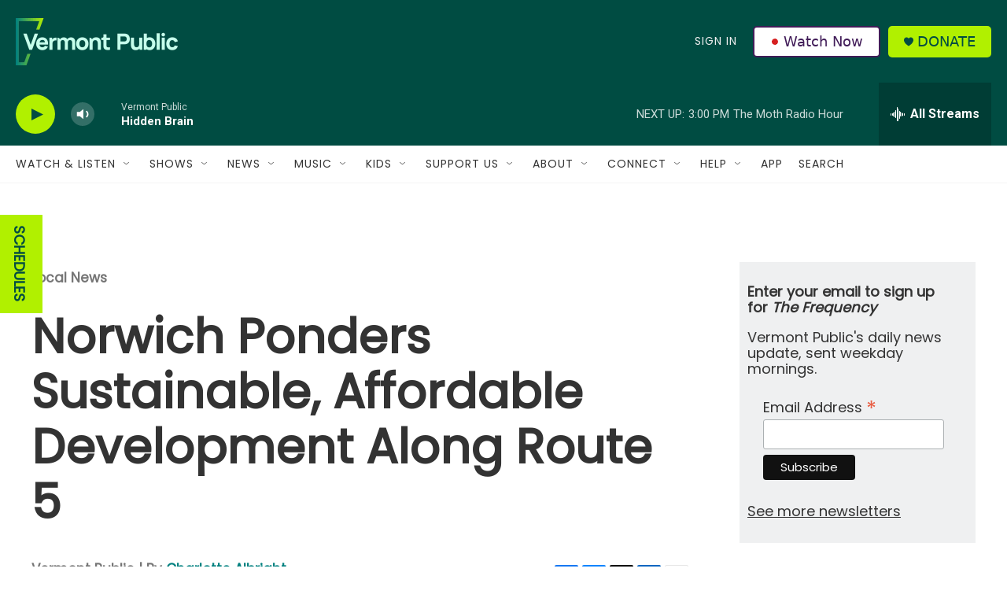

--- FILE ---
content_type: text/html; charset=utf-8
request_url: https://www.google.com/recaptcha/api2/aframe
body_size: 267
content:
<!DOCTYPE HTML><html><head><meta http-equiv="content-type" content="text/html; charset=UTF-8"></head><body><script nonce="oh_1yGSO9c-p8RDFCPInlA">/** Anti-fraud and anti-abuse applications only. See google.com/recaptcha */ try{var clients={'sodar':'https://pagead2.googlesyndication.com/pagead/sodar?'};window.addEventListener("message",function(a){try{if(a.source===window.parent){var b=JSON.parse(a.data);var c=clients[b['id']];if(c){var d=document.createElement('img');d.src=c+b['params']+'&rc='+(localStorage.getItem("rc::a")?sessionStorage.getItem("rc::b"):"");window.document.body.appendChild(d);sessionStorage.setItem("rc::e",parseInt(sessionStorage.getItem("rc::e")||0)+1);localStorage.setItem("rc::h",'1769283273638');}}}catch(b){}});window.parent.postMessage("_grecaptcha_ready", "*");}catch(b){}</script></body></html>